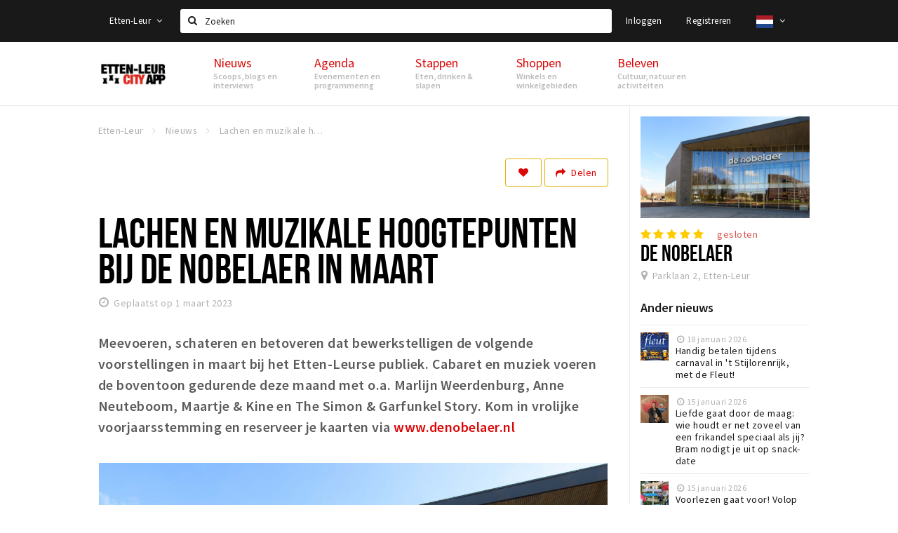

--- FILE ---
content_type: text/html;charset=UTF-8
request_url: https://ettenleur.stappen-shoppen.nl/nieuws/lachen-en-muzikale-hoogtepunten-bij-de-nobelaer-in-maart-63ff434a5ff2706f890def8a
body_size: 16180
content:
<!DOCTYPE html>
<html class="no-js">
<head>

  <meta charset="utf-8" />
  <meta name="viewport" content="width=device-width,initial-scale=1,maximum-scale=1,user-scalable=no" />
  <!--[if lt IE 8 ]><meta http-equiv="X-UA-Compatible" content="IE=edge,chrome=1" /><![endif]-->

  <meta name="designer" content="BEER N TEA" />

  <!--
  Proudly created by BEER N TEA B.V.
  -->

  <title>Lachen en muzikale hoogtepunten bij De Nobelaer in maart - Etten-Leur</title>

  <meta name="description" content="Meevoeren, schateren en betoveren dat bewerkstelligen de volgende voorstellingen in maart bij het Etten-Leurse publiek. Cabaret en muziek voeren de bo..." />

  <meta name="twitter:card" content="summary" />
  <meta name="twitter:site" content="@stappen" />
  <meta name="twitter:creator" content="@stappen" />
  <meta name="twitter:title" content="Lachen en muzikale hoogtepunten bij De Nobelaer in maart" />
  <meta name="twitter:description" content="Meevoeren, schateren en betoveren dat bewerkstelligen de volgende voorstellingen in maart bij het Etten-Leurse publiek. Cabaret en muziek voeren de boventoon gedurende deze maand met o.a. Marlijn Weerdenburg, Anne Neuteboom, Maartje &amp; Kine en The Simon &amp; Garfunkel Story. Kom in vrolijke voorjaarsstemming en reserveer je kaarten via www.denobelaer.nl" />  <meta name="twitter:image" content="https://www.etten-leurcityapp.nl/uploads/image/624856d0dc97857cd75d0eeb-large.jpg" />
  <meta property="fb:app_id" content="1257737297586040" />

  <meta property="og:type" content="website" />
  <meta property="og:site_name" content="Etten-Leur" />
  <meta property="og:url" content="https://www.etten-leurcityapp.nl/nieuws/lachen-en-muzikale-hoogtepunten-bij-de-nobelaer-in-maart-63ff434a5ff2706f890def8a" />
  <meta property="og:title" content="Lachen en muzikale hoogtepunten bij De Nobelaer in maart" />
  <meta property="og:description" content="Meevoeren, schateren en betoveren dat bewerkstelligen de volgende voorstellingen in maart bij het Etten-Leurse publiek. Cabaret en muziek voeren de boventoon gedurende deze maand met o.a. Marlijn Weerdenburg, Anne Neuteboom, Maartje &amp; Kine en The Simon &amp; Garfunkel Story. Kom in vrolijke voorjaarsstemming en reserveer je kaarten via www.denobelaer.nl" />  <meta property="og:image" content="https://www.etten-leurcityapp.nl/uploads/image/624856d0dc97857cd75d0eeb-large.jpg" />
  <link rel="alternate" href="https://www.etten-leurcityapp.nl/nieuws/lachen-en-muzikale-hoogtepunten-bij-de-nobelaer-in-maart-63ff434a5ff2706f890def8a" hreflang="nl" />
  <link rel="alternate" href="https://www.etten-leurcityapp.nl/nieuws/lachen-en-muzikale-hoogtepunten-bij-de-nobelaer-in-maart-63ff434a5ff2706f890def8a" hreflang="x-default" />
  <link rel="alternate" href="https://en.etten-leurcityapp.nl/nieuws/lachen-en-muzikale-hoogtepunten-bij-de-nobelaer-in-maart-63ff434a5ff2706f890def8a" hreflang="en" />
  <link rel="canonical" href="https://www.etten-leurcityapp.nl/nieuws/lachen-en-muzikale-hoogtepunten-bij-de-nobelaer-in-maart-63ff434a5ff2706f890def8a" />

  <link rel="shortcut icon" href="/uploads/image/568e44bbc6a8ad6a298b4567-favicon96.png" />

  <link rel="icon" type="image/png" href="/uploads/image/568e44bbc6a8ad6a298b4567-favicon16.png" sizes="16x16" />
  <link rel="icon" type="image/png" href="/uploads/image/568e44bbc6a8ad6a298b4567-favicon32.png" sizes="32x32" />
  <link rel="icon" type="image/png" href="/uploads/image/568e44bbc6a8ad6a298b4567-favicon96.png" sizes="96x96" />

  <meta name="apple-itunes-app" content="app-id=1095299446">
  <link rel="stylesheet" type="text/css" href="/uploads/assets/1737646825/app-default.css" media="all" />
  <link rel="stylesheet" type="text/css" href="/app.css?v=1737646825" media="all" />

  <script type="text/javascript">
    var config = {"name":"Etten-Leur","cdn":{"base_url":""},"environment":"production","site_url":"https:\/\/www.etten-leurcityapp.nl","base_url":"https:\/\/www.etten-leurcityapp.nl","twitter":{"handle":"stappen"},"preferences":{"currency":"EUR","time_format":24,"date_format":"%d-%m-%Y","currency_format":"%symbol%%value%","number_format":".,","week_start":"sunday"},"version":1737646825,"google_analytics":{"tracking_id":"UA-61084945-13"},"moment_locale":"nl","city":"Etten-Leur","socials":{"facebook":"https:\/\/www.facebook.com\/Etten-Leur-City-App-965776663470546\/?fref=ts","twitter":"","google":"","instagram":"https:\/\/www.instagram.com\/ettenleurcityapp\/","pinterest":"","youtube":""},"mailchimp":{"form_action":"","hidden_input":""},"sendinblue_embed":"","reviews_mode":"","always_show_expanded_description":true,"student_account_text":"","sidebar":{"facebook":"https:\/\/www.facebook.com\/Etten-Leur-City-App-965776663470546\/?fref=ts","instagram":"<!-- LightWidget WIDGET --><script src=\"\/\/lightwidget.com\/widgets\/lightwidget.js\"><\/script><iframe src=\"\/\/lightwidget.com\/widgets\/ea9d55fe639f505db69aba12e916b421.html\" id=\"lightwidget_ea9d55fe63\" name=\"lightwidget_ea9d55fe63\"  scrolling=\"no\" allowtransparency=\"true\" class=\"lightwidget-widget\" style=\"width: 100%; border: 0; overflow: hidden;\"><\/iframe>","other":""},"js_tags":"","favicon":{"$id":"568e44bbc6a8ad6a298b4567"},"logo":{"$id":"571f17302a5ab04b66dd1df8"},"listed":true,"app_type":"website","is_webview":false,"has_partner":false,"has_css":true,"style":"default","enable_hero_map":true,"current_url":"\/nieuws\/lachen-en-muzikale-hoogtepunten-bij-de-nobelaer-in-maart-63ff434a5ff2706f890def8a","related_app":"m.etten-leurcityapp.nl","student_account_enabled":false,"photos_enabled":false,"loyalty_shop_url":"","loyalty_shop_title":"","loyalty_routes_url":"","itunes_app_id":"1095299446","facebook_id":"1257737297586040","twitter_handle":"stappen"};
    var lang   = {"app":{"locales":{"nl_NL":{"prefix":"","name":"Nederlands","name_english":"Dutch","system_locale":"nl_NL.UTF-8","currency":"EUR","moment":"nl","flag":"nl","formats":{"currency":"%symbol%%value%","number":".,","date":"%d-%m-%Y","time":"%H:%S","start_week":1},"locale":"nl_NL","language_code":"nl","country_code":"NL"},"de_DE":{"prefix":"","name":"Deutsch","name_english":"German","system_locale":"de_DE.UTF-8","currency":"EUR","moment":"de","flag":"de","formats":{"currency":"%symbol%%value%","number":".,","date":"%d-%m-%Y","time":"%H:%S","start_week":1},"locale":"de_DE","language_code":"de","country_code":"DE"},"en_US":{"prefix":"","name":"English","name_english":"English","system_locale":"en_US.UTF-8","currency":"EUR","moment":"en","flag":"gb","formats":{"currency":"%symbol%%value%","number":",.","date":"%d-%m-%Y","time":"%H:%M","start_week":1},"locale":"en_US","language_code":"en","country_code":"US"},"fr_FR":{"prefix":"","name":"Fran\u00e7ais","name_english":"French","system_locale":"fr_FR.UTF-8","currency":"EUR","moment":"fr","flag":"fr","formats":{"currency":"%value% %symbol%","number":".,","date":"%d\/%m\/%Y","time":"%H:%M","start_week":1},"locale":"fr_FR","language_code":"fr","country_code":"FR"}},"locale":{"prefix":"","name":"Nederlands","name_english":"Dutch","system_locale":"nl_NL.UTF-8","currency":"EUR","moment":"nl","flag":"nl","formats":{"currency":"%symbol%%value%","number":".,","date":"%d-%m-%Y","time":"%H:%S","start_week":1},"locale":"nl_NL","language_code":"nl","country_code":"NL"},"name":"Etten-Leur","title":"%s - %s","time_ago":"%s geleden","year":"jaar","year_plural":"jaar","month":"maand","month_plural":"maanden","day":"dag","day_plural":"dagen","hour":"uur","hour_plural":"uur","minute":"minuut","minute_plural":"minuten","second":"seconde","second_plural":"seconden","share":"Delen","search":{"location":"Locaties","event":"Agenda","excursion":"Uitjes","article":"Nieuws","brands_found":"Merken:","cuisine_found":"Keuken:","menu_found":"Menukaart:","hotel_packages_found":"Arrangementen:","pricelist_found":"Producten:"},"footer":{"newsletter":{"title":"Nieuwsbrief","text":"Wil je op de hoogte gehouden worden van nieuws, evenementen en locaties in de regio %s?","placeholder":"Uw e-mailadres","subscribe":"Aanmelden"},"privacy":"Privacy","terms":"Algemene voorwaarden","disclaimer":"Disclaimer","accessibility":"Toegankelijkheid","beerntea":"Realisatie door Beer n tea"},"weekdays_short":["ma","di","wo","do","vr","za","zo"]},"route":[],"filters":{"sort_title":"Sort by","show_more":"Meer...","show_less":"Minder...","type":{"bar":"Cafe","church":"Kerk","cinema":"Bioscoop","cultural_center":"Cultureel centrum","hotel":"Hotel","landmark":"Bezienswaardigheid","museum":"Museum","parc":"Park","parking":"Parking","restaurant":"Restaurant","beach":"Strand","beach_pavilion":"Strandpaviljoen","municipality":"Gemeente","shop":"Winkel","shopping_area":"Winkelgebied","sportscenter":"Sportcentrum","theater":"Theater","tourist_info":"Informatiepunt","town_square":"Plein","archived_event":"Event (Archived)"},"geolocation_failed":"Kon uw locatie helaas niet bepalen, probeer een andere sortering.","button_view_results_single":"Bekijk %s resultaat","button_view_results_plural":"Bekijk %s resultaten","button_no_results":"Geen resultaten"},"search":{"no_results":"Deze zoekopdracht heeft helaas geen resultaten, pas de filters aan de zijkant aan.","load_more":"Laad meer..."},"entity":{"close":"sluiten","is_open":"open","is_closed":"gesloten","nav":{"info":"Informatie","reviews":"Reviews","deals":"Deals","agenda":"Agenda","photos":"Foto's","menu":"Menu","news":"Nieuws","hotel_packages":"Arrangementen","pricelist":"Prijslijst","excursions":"Uitjes","contact":"Contact","shops":"Winkels & Horeca","municipalities":"Gemeentes","beaches":"Stranden","job_offers":"Vacatures"},"view_opening_hours":"Bekijk de openingstijden","description_expand":"Lees verder","helptopay_description":"Vul hier het formulier in wat je hebt aangemaakt op <a href=\"https:\/\/www.helptopay.nl\" target=\"_blank\">www.helptopay.nl<\/a>.<br>Er verschijnt automatisch een knop met 'Direct bestellen' boven je profielpagina.","footer":{"instant_order":"Direct bestellen","instant_reservations":"Direct reserveren","excursion_reservations":"Direct aanvragen","get_tickets":"Bestel tickets","cta":"of bel <b>%s<\/b>"},"rating":{"full_description_plural":"%rating% sterren op basis van %count% reviews","full_description_single":"%rating% ster op basis van %count% review","full_description_single_star":"%rating% ster op basis van %count% reviews","full_description_single_review":"%rating% sterren op basis van %count% review","short_description_plural":"%rating% sterren","short_description_single":"%rating% ster","no_reviews":"Nog niet beoordeeld"},"reviews":{"title":"Reviews"},"other_articles":{"de 5 van...":"Ander nieuws","interview":"Andere interviews","foodblog":"Andere foodblogs","scoop":"Ander nieuws","fotoblog":"Andere fotoblogs","specials":"Andere specials"},"more_articles":{"de 5 van...":"Meer nieuws","interview":"Meer interviews","foodblog":"Meer foodblogs","scoop":"Meer scoops","fotoblog":"Meer fotoblogs"},"offers_amount_single":"%s deal","offers_amount_plural":"%s deals","nearby_entities":"In de buurt","edit":{"social_share_help_text":"Als gebruikers uw pagina delen op hun social media wordt standaard de naam van het bedrijf als titel gebruikt + de eerste alinea van de omschrijving als tekst. Deze velden geven u de mogelijkheid om deze, indien gewenst, aan te passen."},"parking_status":{"full":"Vol","closed":"Gesloten","vacant_spaces":"%s plaatsen vrij","summary":"%vacant_spaces% van %total_spaces% plaatsen vrij"},"add_event_notice":"Vul het formulier in om uw evenement toe te voegen. Wanneer het evenement voldoet aan de gestelde voorwaarden wordt het evenement (eventueel herschreven) toegevoegd."},"user":{"login":{"title":"Inloggen","email":"E-mail adres","password":"Wachtwoord","submit":"Login","remember":"Onthoud mij"},"forgot_password":{"title":"Wachtwoord vergeten?","email":"E-mail adres","email_placeholder":"Je e-mail adres...","submit":"Herstel"},"register":{"title":"Registreren","button":"Registreren","email":"E-mail adres","password":"Wachtwoord","confirm_password":"Wachtwoord bevestigen","first_name":"Voornaam","last_name":"Achternaam","submit":"Registreer","first_name_contact":"Voornaam contactpersoon","last_name_contact":"Achternaam contactpersoon","email_contact":"E-mailadres contactpersoon","password_event_organiser":"Nieuw wachtwoord evenementenorganisator","confirm_password_event_organiser":"Nieuw wachtwoord evenementenorganisator bevestigen"},"account":{"title":"Mijn account","nav_title":"Mijn account","email":"E-mail adres","password":"Wachtwoord","confirm_password":"Wachtwoord bevestigen","first_name":"Voornaam","last_name":"Achternaam","submit":"Update","delete":{"title":"Account verwijderen","description":"Door je account te verwijderen, wordt je account en al zijn bijbehorende gegevens gewist of geanonimiseerd.","button":"Ik wil mijn account verwijderen","confirm":"Weet je het zeker?"}},"student":{"title":"Mijn studenten-pagina","nav_title":"Mijn studentenpagina","vouchers_nav_title":"Mijn vouchers","fortune_leaders":"Met de meeste punten","total_score":"Jouw totaal behaalde punten: <strong>%s<\/strong>","total_credits":"<strong>%s<\/strong> Punten te besteden","show_more":"Toon meer"},"notifications":{"title":"Notificaties","nav_title":"Notificaties","date":"Datum","entity":"Item","no_notifications":"Er zijn (nog) geen notificaties."},"locations":{"title":"Mijn locaties","nav_title":"Mijn locaties"},"errors":{"empty_email_or_password":"Vul aub een e-mailadres en wachtwoord in.","no_user_found":"Er is geen gebruiker gevonden met deze combinatie, probeer het opnieuw."}},"strings":{"{# sorteren op #}laatst bijgewerkt":"{# sort by #}Laats ge-update ","{# sorteren op #}afstand":"{# sort by#}Afstand","{# sorteren op #}volledigheid profiel":"{# sort by #}Volledigheid profiel","{# sorteren op #}beoordeling":"{# sort by #}Beoordeling","{# sorteren op #}recent toegevoegd":"{# sort by #}Recent aangepast","{# sorteren op #}alfabetisch":"{# sort by #}Alfabetische volgorde","{# sorteren op #}datum":"{# sort by #}Datum","Mijn vouchers":"My vouchers","Studentenroutes":"Student routes","Mijn vacatures":"My vacancies","Mijn evenementen":"My events","Bestelde foto's":"Purchased photo's","Beheer":"Admin","{# rad #}DRAAI &amp; WIN!":"{# rad #}DRAAI &amp; WIN!","{# rad #}Draai iedere dag \u00e9\u00e9n keer en scoor punten die je in de <a href=\"{{ url|e }}\">{{ loyalty_shop_title|e }}<\/a> kunt inwisselen voor leuke kortingen en prijzen.":"{# rad #}Draai iedere dag \u00e9\u00e9n keer en scoor punten die je in de <a href=\"{{ url|e }}\">{{ loyalty_shop_title|e }}<\/a> kunt inwisselen voor leuke kortingen en prijzen.","{# rad #}Bekijk hier alle <a href=\"{{ url|e }}\">routes<\/a> en ontdek hoe je nog meer punten kunt verdienen!":"{# rad #}Bekijk hier alle <a href=\"{{ url|e }}\">routes<\/a> en ontdek hoe je nog meer punten kunt verdienen!","{# rad #}Voor deze winactie gelden de <a href=\"{{ url|e }}\">actievoorwaarden<\/a>.":"{# rad #}Voor deze winactie gelden de <a href=\"{{ url|e }}\">actievoorwaarden<\/a>.","{# rad #}Je studentenaccount is nog niet geactiveerd. Klik hier om je account te activeren.":"{# rad #}Je studentenaccount is nog niet geactiveerd. Klik hier om je account te activeren.","{# rad #}Het rad is helaas niet beschikbaar in jouw browser.":"{# rad #}Het rad is helaas niet beschikbaar in jouw browser.","{# rad #}Je hebt al {{ current_credits|e }} punten verdiend!":"{# rad #}Het rad is helaas niet beschikbaar in jouw browser.","{# rad #}Je hebt nog geen punten verdiend.":"{# rad #}Je hebt nog geen punten verdiend.","<b>Stappen &amp; Shoppen<\/b><br \/>Veilingkade 15<br \/>4815 HC Breda":"<b>Stappen &amp; Shoppen<\/b><br \/>Franse Akker 20<br \/>4824 AK Breda"},"credits":{"fortune":{"play":"Draai nu!","todays_score":"<strong>Je score voor vandaag is %s.<\/strong><br \/>Probeer je het morgen nog een keer?","play_win":"<strong>%s punten gewonnen!<\/strong><br \/> Morgen kun je nog meer winnen!","play_lost":"Wat jammer! Geen prijs vandaag.<br \/> Probeer je het morgen nog een keer!","please_login":"Login to spin the wheel!"},"voucher_conditions":"Cash in your voucher  \"%s\"","voucher":{"handin_confirm":"Are you sure?","exchange":"%s Cash in","purchase":"Buy voucher for %s points","invalid":"Voucher not found or invalid","handin":"Cash in","redeemed":"You cashed in your voucher!"},"not_enough":"Oh no! You don't have enough points to buy this product. ","out_of_stock":"To bad! This product is nog available anymore.","purchase_failed":"Purchase failed.","purchase_success":"Thanks for you purchase! De <a href=\"\/account\/vouchers\">voucher<\/a> is added to <a href=\"\/account\/student\">studentenaccount<\/a>"},"errors":{"not_found":{"title":"Not found","message":"We couldn't find this page."},"access_denied":{"title":"Access denied","message":"You don't have acces to this page."},"unknown":{"message":"Unknown error "}},"email":{"footer":"This e-mail is send by %s.","user_activation":{"subject":"Your %s account","message":"<p>Welcome to %1$s.<\/p> <p>Click on the following button to login %1$s and set your password. This link is valid for 7 days. <\/p>","button":"Login"}}};
    var user   = {"id":"","last_login":null,"is_logged_in":false,"email":null,"role":"guest","roles":["guest"],"first_name":null,"last_name":null,"full_name":" ","telephone":null,"avatar":null,"avatar_url":null};
  </script>
</head>
<body class="path--nieuws path--nieuws-lachen-en-muzikale-hoogtepunten-bij-de-nobelaer-in-maart-63ff434a5ff2706f890def8a type--article layout--nieuws">

  <script>
  (function(i,s,o,g,r,a,m){i['GoogleAnalyticsObject']=r;i[r]=i[r]||function(){
  (i[r].q=i[r].q||[]).push(arguments)},i[r].l=1*new Date();a=s.createElement(o),
  m=s.getElementsByTagName(o)[0];a.async=1;a.src=g;m.parentNode.insertBefore(a,m)
  })(window,document,'script','//www.google-analytics.com/analytics.js','ga');
  ga('create', 'UA-61084945-13', 'auto');
  ga('send', 'pageview');
  </script>

  <div id="fb-root"></div>
  <script>(function(d, s, id) {
    var js, fjs = d.getElementsByTagName(s)[0];
    if (d.getElementById(id)) return;
    js = d.createElement(s); js.id = id;
    js.src = "//connect.facebook.net/nl_NL/sdk.js#xfbml=1&version=v2.10&appId=1257737297586040";
    fjs.parentNode.insertBefore(js, fjs);
  }(document, 'script', 'facebook-jssdk'));</script>


<main class="wrapper">

  <a class="anchor" id="top"></a>
    <nav class="nav-mobile">
  <ul>
            <li>
      <a href="/nieuws">Nieuws</a>
              <button class="expo " data-mobile-nav-toggle="m"></button>
                    <div class="submenu">
          <ul class="nav nav--list">
                          <li><a href="/nieuws/scoops">Scoops</a>
              </li>
                          <li><a href="/nieuws/foodblogs">Foodblogs</a>
              </li>
                          <li><a href="/nieuws/de-5-van">Leuke lijstjes</a>
              </li>
                          <li><a href="/nieuws/interviews">Interviews</a>
              </li>
                          <li><a href="/nieuws/specials">Specials</a>
              </li>
                      </ul>
        </div>
          </li>
                <li>
      <a href="/agenda">Agenda</a>
              <button class="expo " data-mobile-nav-toggle="m"></button>
                    <div class="submenu">
          <ul class="nav nav--list">
                          <li><a href="/agenda">Evenementen</a>
              </li>
                          <li><a href="/agenda/film">Bioscoopagenda</a>
              </li>
                      </ul>
        </div>
          </li>
                <li>
      <a href="/stappen">Stappen</a>
              <button class="expo " data-mobile-nav-toggle="m"></button>
                    <div class="submenu">
          <ul class="nav nav--list">
                          <li><a href="/stappen/eten">Eten</a>
              </li>
                          <li><a href="/stappen/drinken">Drinken</a>
              </li>
                          <li><a href="/stappen/slapen">Slapen</a>
              </li>
                          <li><a href="/stappen/recreatief">Recreatief</a>
              </li>
                          <li><a href="/stappen/deals">Deals</a>
              </li>
                          <li><a href="/stappen/parkeren">Parkeren</a>
              </li>
                          <li><a href="shoppen/algemeneparkeerinformatie">Algemene parkeerinformatie</a>
              </li>
                          <li><a href="/stappen/vacatures">Vacatures</a>
              </li>
                      </ul>
        </div>
          </li>
                <li>
      <a href="/shoppen">Shoppen</a>
              <button class="expo " data-mobile-nav-toggle="m"></button>
                    <div class="submenu">
          <ul class="nav nav--list">
                          <li><a href="/shoppen">Winkels</a>
              </li>
                          <li><a href="/shoppen/winkelgebieden">Winkelgebieden</a>
              </li>
                          <li><a href="/shoppen/deals">Deals</a>
              </li>
                          <li><a href="/shoppen/koopzondagen-en-avonden">Koopzondagen &amp; koopavonden</a>
              </li>
                          <li><a href="/shoppen/parkeren">Parkeren</a>
              </li>
                          <li><a href="/shoppen/algemeneparkeerinformatie">Algemene parkeerinformatie</a>
              </li>
                          <li><a href="/shoppen/vacatures">Vacatures</a>
              </li>
                      </ul>
        </div>
          </li>
                <li>
      <a href="/beleven">Beleven</a>
              <button class="expo " data-mobile-nav-toggle="m"></button>
                    <div class="submenu">
          <ul class="nav nav--list">
                          <li><a href="/beleven/bezienswaardigheden">Bezienswaardigheden</a>
              </li>
                          <li><a href="/beleven/musea-theaters-podia">Musea, theaters &amp; podia</a>
              </li>
                          <li><a href="/beleven/uitjes-activiteiten">Uitjes &amp; activiteiten</a>
              </li>
                          <li><a href="/beleven/toeristische-routes">Toeristische routes</a>
              </li>
                          <li><a href="/beleven/natuurgebieden">Natuurgebieden</a>
              </li>
                          <li><a href="/beleven/baroniepoorten">Baroniepoorten</a>
              </li>
                          <li><a href="/beleven/sport">Sport</a>
              </li>
                      </ul>
        </div>
          </li>
          </ul>
</nav>  <div class="header__nav-top" data-view="Search">
  <nav class="nav-top ">
    <div class="container container--nav-top">
              <div class="nav-top__left">
                      <div class="btn-group">
              <button class="btn btn-link dropdown-toggle" data-toggle="dropdown" aria-haspopup="true" aria-expanded="false">Etten-Leur
                <span class="fa fa-angle-down"></span></button>
              <ul class="dropdown-menu">
                                  <li><a href="//www.cityappalmelo.nl">Almelo</a></li>
                                  <li><a href="//www.hellozuidas.com">Amsterdam</a></li>
                                  <li><a href="//www.visitbaarle.com">Baarle-Hertog-Nassau</a></li>
                                  <li><a href="//www.stappen-shoppen.nl">Breda</a></li>
                                  <li><a href="//www.bredastudentapp.com">Breda Student App</a></li>
                                  <li><a href="//denbosch.stappen-shoppen.nl">Den Bosch</a></li>
                                  <li><a href="//m.dordrechtcityapp.nl">Dordrecht</a></li>
                                  <li><a href="//www.hetsmalstestukjenederland.nl">Echt Susteren</a></li>
                                  <li><a href="//maastricht.stappen-shoppen.nl">Maastricht</a></li>
                                  <li><a href="//www.cityappoosterhout.nl">Oosterhout</a></li>
                                  <li><a href="//tilburg.stappen-shoppen.nl">Tilburg</a></li>
                              </ul>
            </div>
                  </div>
            <form class="form-group search" action="/search" method="GET">
        <input type="text" class="form-control" name="q" value="" placeholder="Zoeken" data-input-control="typeahead" autocomplete="off"/>
        <span class="fa fa-search"></span>
        <button type="submit" class="sr-only">Zoeken</button>
      </form>
      <div class="nav-top__right">
                                                    <a href="/account/login" class="btn btn-link">Inloggen</a>
                                                <a href="/account/register" class="btn btn-link">Registreren</a>
                                              <div class="btn-group">
          <button data-toggle="dropdown" class="btn btn-link dropdown-toggle" aria-haspopup="true" aria-expanded="false">
            <img src="/uploads/assets/1737646825/static/flags/4x3/nl.svg" height="18" />
            <span class="fa fa-angle-down"></span>
          </button>
          <ul class="dropdown-menu dropdown-menu-right">
                        <li class="active"><a href="https://www.etten-leurcityapp.nl/nieuws/lachen-en-muzikale-hoogtepunten-bij-de-nobelaer-in-maart-63ff434a5ff2706f890def8a">Nederlands</a></li>
                        <li class=""><a href="https://en.etten-leurcityapp.nl/nieuws/lachen-en-muzikale-hoogtepunten-bij-de-nobelaer-in-maart-63ff434a5ff2706f890def8a">English</a></li>
                      </ul>
        </div>
              </div>
      <div class="nav-top__search-results tt-empty"></div>
    </div>
  </nav>
</div>
    <div class="wrapper__inner">
    <div class="nav-mask" data-toggle="navigation"></div>
  <header class="header header--primary">
  <div class="header__container">

    <div class="header__nav-top" data-view="Search">
  <nav class="nav-top ">
    <div class="container container--nav-top">
              <div class="nav-top__left">
                      <div class="btn-group">
              <button class="btn btn-link dropdown-toggle" data-toggle="dropdown" aria-haspopup="true" aria-expanded="false">Etten-Leur
                <span class="fa fa-angle-down"></span></button>
              <ul class="dropdown-menu">
                                  <li><a href="//www.cityappalmelo.nl">Almelo</a></li>
                                  <li><a href="//www.hellozuidas.com">Amsterdam</a></li>
                                  <li><a href="//www.visitbaarle.com">Baarle-Hertog-Nassau</a></li>
                                  <li><a href="//www.stappen-shoppen.nl">Breda</a></li>
                                  <li><a href="//www.bredastudentapp.com">Breda Student App</a></li>
                                  <li><a href="//denbosch.stappen-shoppen.nl">Den Bosch</a></li>
                                  <li><a href="//m.dordrechtcityapp.nl">Dordrecht</a></li>
                                  <li><a href="//www.hetsmalstestukjenederland.nl">Echt Susteren</a></li>
                                  <li><a href="//maastricht.stappen-shoppen.nl">Maastricht</a></li>
                                  <li><a href="//www.cityappoosterhout.nl">Oosterhout</a></li>
                                  <li><a href="//tilburg.stappen-shoppen.nl">Tilburg</a></li>
                              </ul>
            </div>
                  </div>
            <form class="form-group search" action="/search" method="GET">
        <input type="text" class="form-control" name="q" value="" placeholder="Zoeken" data-input-control="typeahead" autocomplete="off"/>
        <span class="fa fa-search"></span>
        <button type="submit" class="sr-only">Zoeken</button>
      </form>
      <div class="nav-top__right">
                                                    <a href="/account/login" class="btn btn-link">Inloggen</a>
                                                <a href="/account/register" class="btn btn-link">Registreren</a>
                                              <div class="btn-group">
          <button data-toggle="dropdown" class="btn btn-link dropdown-toggle" aria-haspopup="true" aria-expanded="false">
            <img src="/uploads/assets/1737646825/static/flags/4x3/nl.svg" height="18" />
            <span class="fa fa-angle-down"></span>
          </button>
          <ul class="dropdown-menu dropdown-menu-right">
                        <li class="active"><a href="https://www.etten-leurcityapp.nl/nieuws/lachen-en-muzikale-hoogtepunten-bij-de-nobelaer-in-maart-63ff434a5ff2706f890def8a">Nederlands</a></li>
                        <li class=""><a href="https://en.etten-leurcityapp.nl/nieuws/lachen-en-muzikale-hoogtepunten-bij-de-nobelaer-in-maart-63ff434a5ff2706f890def8a">English</a></li>
                      </ul>
        </div>
              </div>
      <div class="nav-top__search-results tt-empty"></div>
    </div>
  </nav>
</div>

    <nav class="nav-primary">
      <div class="container">
        <button class="toggle" data-toggle="navigation">
        <span class="bars">
          <span class="bar"></span>
          <span class="bar"></span>
          <span class="bar"></span>
        </span>
        </button>
        <a href="/" class="logo" rel="home" style="background-image: url('/uploads/image/571f17302a5ab04b66dd1df8-logo.png');"><span>Etten-Leur</span></a>
        <ul class="primary">
                                            <li>
              <a href="/nieuws">
                <strong class="item-title">Nieuws</strong>
                <span class="item-subtitle">Scoops, blogs en interviews</span>
                <span class="three-dots"><i></i><i></i><i></i></span>
              </a>
                              <div class="submenu">
                  <ul class="nav nav--list">
                                          <li><a href="/nieuws/scoops">Scoops</a>
                      </li>
                                          <li><a href="/nieuws/foodblogs">Foodblogs</a>
                      </li>
                                          <li><a href="/nieuws/de-5-van">Leuke lijstjes</a>
                      </li>
                                          <li><a href="/nieuws/interviews">Interviews</a>
                      </li>
                                          <li><a href="/nieuws/specials">Specials</a>
                      </li>
                                      </ul>
                </div>
                          </li>
                                  <li>
              <a href="/agenda">
                <strong class="item-title">Agenda</strong>
                <span class="item-subtitle">Evenementen en programmering</span>
                <span class="three-dots"><i></i><i></i><i></i></span>
              </a>
                              <div class="submenu">
                  <ul class="nav nav--list">
                                          <li><a href="/agenda">Evenementen</a>
                      </li>
                                          <li><a href="/agenda/film">Bioscoopagenda</a>
                      </li>
                                      </ul>
                </div>
                          </li>
                                  <li>
              <a href="/stappen">
                <strong class="item-title">Stappen</strong>
                <span class="item-subtitle">Eten, drinken &amp; slapen</span>
                <span class="three-dots"><i></i><i></i><i></i></span>
              </a>
                              <div class="submenu">
                  <ul class="nav nav--list">
                                          <li><a href="/stappen/eten">Eten</a>
                      </li>
                                          <li><a href="/stappen/drinken">Drinken</a>
                      </li>
                                          <li><a href="/stappen/slapen">Slapen</a>
                      </li>
                                          <li><a href="/stappen/recreatief">Recreatief</a>
                      </li>
                                          <li><a href="/stappen/deals">Deals</a>
                      </li>
                                          <li><a href="/stappen/parkeren">Parkeren</a>
                      </li>
                                          <li><a href="shoppen/algemeneparkeerinformatie">Algemene parkeerinformatie</a>
                      </li>
                                          <li><a href="/stappen/vacatures">Vacatures</a>
                      </li>
                                      </ul>
                </div>
                          </li>
                                  <li>
              <a href="/shoppen">
                <strong class="item-title">Shoppen</strong>
                <span class="item-subtitle">Winkels en winkelgebieden</span>
                <span class="three-dots"><i></i><i></i><i></i></span>
              </a>
                              <div class="submenu">
                  <ul class="nav nav--list">
                                          <li><a href="/shoppen">Winkels</a>
                      </li>
                                          <li><a href="/shoppen/winkelgebieden">Winkelgebieden</a>
                      </li>
                                          <li><a href="/shoppen/deals">Deals</a>
                      </li>
                                          <li><a href="/shoppen/koopzondagen-en-avonden">Koopzondagen &amp; koopavonden</a>
                      </li>
                                          <li><a href="/shoppen/parkeren">Parkeren</a>
                      </li>
                                          <li><a href="/shoppen/algemeneparkeerinformatie">Algemene parkeerinformatie</a>
                      </li>
                                          <li><a href="/shoppen/vacatures">Vacatures</a>
                      </li>
                                      </ul>
                </div>
                          </li>
                                  <li>
              <a href="/beleven">
                <strong class="item-title">Beleven</strong>
                <span class="item-subtitle">Cultuur, natuur en activiteiten</span>
                <span class="three-dots"><i></i><i></i><i></i></span>
              </a>
                              <div class="submenu">
                  <ul class="nav nav--list">
                                          <li><a href="/beleven/bezienswaardigheden">Bezienswaardigheden</a>
                      </li>
                                          <li><a href="/beleven/musea-theaters-podia">Musea, theaters &amp; podia</a>
                      </li>
                                          <li><a href="/beleven/uitjes-activiteiten">Uitjes &amp; activiteiten</a>
                      </li>
                                          <li><a href="/beleven/toeristische-routes">Toeristische routes</a>
                      </li>
                                          <li><a href="/beleven/natuurgebieden">Natuurgebieden</a>
                      </li>
                                          <li><a href="/beleven/baroniepoorten">Baroniepoorten</a>
                      </li>
                                          <li><a href="/beleven/sport">Sport</a>
                      </li>
                                      </ul>
                </div>
                          </li>
                  </ul>
                <div class="search-toggle">
          <a class="#0" data-toggle-search="top-nav"><span class="fa fa-search" ></span></a>
        </div>
              </div>
    </nav>
  </div>
</header>
  
  <section class="page">
  <div class="news">
  <article class="entity entity--article" vocab="http://schema.org/" typeof="Article">
    <div class="container container--no-padding">
      <section class="main main--left">
        <div class="entity__tools">
          <ul vocab="http://schema.org/" typeof="BreadcrumbList" class="breadcrumbs">
    <li property="itemListElement" typeof="ListItem" itemtype="http://schema.org/ListItem">
    <a property="item" typeof="WebPage" href="/" title="Etten-Leur">
      <span property="name">Etten-Leur</span>
    </a>
    <meta property="position" content="1" />
  </li>
    <li property="itemListElement" typeof="ListItem" itemtype="http://schema.org/ListItem">
    <a property="item" typeof="WebPage" href="/nieuws" title="Nieuws">
      <span property="name">Nieuws</span>
    </a>
    <meta property="position" content="2" />
  </li>
    <li property="itemListElement" typeof="ListItem" itemtype="http://schema.org/ListItem">
    <a property="item" typeof="WebPage" href="/nieuws/lachen-en-muzikale-hoogtepunten-bij-de-nobelaer-in-maart-63ff434a5ff2706f890def8a" title="Lachen en muzikale hoogtepunten bij De Nobelaer in maart">
      <span property="name">Lachen en muzikale hoogtepunten bij De Nobelaer in maart</span>
    </a>
    <meta property="position" content="3" />
  </li>
  </ul>
          <div class="entity__tools">
                        <div class="pull-right">
              <button type="button" class="btn btn-secondary btn-icon btn-icon--count " title="Volg dit artikel" data-placement="bottom" data-action="toggle-entity-follow" data-entity-id="63ff434a5ff2706f890def8a" data-logged-in="false"><span class="fa fa-heart"></span></button>
              <div class="btn-group share-tools">
  <button class="btn btn-secondary dropdown-toggle btn-text-sm" data-toggle="dropdown" data-placement="bottom"><span class="fa fa-share"></span> <span class="text">Delen</span></button>
  <ul class="dropdown-menu dropdown-menu-right">
    <li><a href="#" data-action="share-on-facebook"><span class="fa fa-facebook-square"></span> Facebook</a></li>
    <li><a href="#" data-action="share-on-twitter"><span class="fa fa-twitter-square"></span> Twitter</a></li>
    <li><a href="#" data-action="share-on-googleplus"><span class="fa fa-google-plus-square"></span> Google+</a></li>
  </ul>
</div>
                          </div>
          </div>
        </div>

        <section class="entity__section">
          <header class="entity__header">
            <h1 property="name">Lachen en muzikale hoogtepunten bij De Nobelaer in maart</h1>
            <meta property="datePublished" content="2023-03-01" />
            <time class="time" datetime="2023-03-01T12:57">Geplaatst op  1 maart 2023</time>
          </header>

          <div class="entity__body">
            <p class="intro"><strong>Meevoeren, schateren en betoveren dat bewerkstelligen de volgende voorstellingen in maart bij het Etten-Leurse publiek. Cabaret en muziek voeren de boventoon gedurende deze maand met o.a. Marlijn Weerdenburg, Anne Neuteboom, Maartje &amp; Kine en The Simon &amp; Garfunkel Story. Kom in vrolijke voorjaarsstemming en reserveer je kaarten via <a href="//www.denobelaer.nl">www.denobelaer.nl</a></strong></p><p class="intro"><strong><img src="/uploads/image/624856d0dc97857cd75d0eeb.jpg" class="fr-fil fr-dib"></strong><br></p><p><strong>Simon &amp; Garfunkel Story</strong><br>Wegens succes keren de Britse heren van The Simon &amp; Garfunkel Story terug naar Etten-Leur. Ze vertellen het fascinerende verhaal van twee jongens uit Queens, New York die &rsquo;s werelds meest succesvolle muzikale duo allertijden werden. Geniet van alle grote hits op dinsdag 7 maart.</p><p>The Simon &amp; Garfunkel Story Di 7 mrt | 20:15 uur | &euro; 27,50</p><p><img src="/uploads/image/63779e9596f2a6eba80a035b.jpg" class="fr-fil fr-dib" style="cursor: pointer; padding: 1px; max-width: 100%; height: auto; caret-color: rgb(106, 110, 113); color: rgb(106, 110, 113); font-size: 16px; letter-spacing: 0.42px;"><br></p><p><strong>Grappige dames</strong><br>De dames Anne Neuteboom en Maartje &amp; Kine maken iedereen aan het lachen. In Hoge Noot vragen Maartje &amp; Kine zich af waarom mensen muziek maken. Daarbij suizen deze twee multi-instrumentalisten van opera naar jodel-rap en van chansons naar elektro met stapels sketches en hopen humor. Wanneer de nood het hoogst is, is de muziek nabij! Ook Anne Neuteboom neemt je weer mee door allemaal emoties. Overtuigend, grappig, kritisch en ontroerend heeft ze het in Effe niet met je mening even niet zo op anderen. Volgens Anne wordt het extreem genuanceerd, althans dat is de bedoeling.</p><p>Maartje &amp; Kine &ndash; Hoge Noot Do 9 mrt | 20:15 uur | &euro; 18,50<br>Anne Neuteboom &ndash; Effe niet met je mening Do 16 mrt | 20:30 uur | &euro; 19</p><p><img src="/uploads/image/63779e97b74015b14d0fdb0d.jpg" class="fr-fil fr-dib"></p><p><strong>Marlijn Weerdenburg</strong><br>Marlijn Weerdenburg zingt samen met haar band de longen uit haar lijf. Leven en dood lagen in haar leven nog nooit zo dicht bij elkaar als afgelopen jaar. Samen met alle emoties resulteerde het bewogen jaar wat achter haar ligt in een prachtig album. Deze voorstelling over de essentie van het leven is rauw en met de billen bloot.</p><p>Marlijn Weerdenburg &ndash; Mijn buik vol van liefde Za 25 mrt | 20:15 uur | &euro; 21</p><p>Ga voor meer informatie en kaarten naar <a href="www.denobelaer.nl" target="_blank" title="">www.denobelaer.nl</a></p>
          </div>

          
        </section>

                <section class="entity__section entity__section--photos">
          <div class="collage">
                                                <div class="item item--6x6">
              <div class="item__inner">
                <div class="item__content">
                  <a href="/uploads/image/624856d0dc97857cd75d0eeb-large.jpg" rel="lightbox">
                    <figure class="lazy" data-original="/uploads/image/624856d0dc97857cd75d0eeb-large.jpg">
                      <img property="image" class="sr-only" src="/uploads/image/624856d0dc97857cd75d0eeb-large.jpg"/>
                    </figure>
                    <noscript><figure style="background-image: url('/uploads/image/624856d0dc97857cd75d0eeb-large.jpg');"></figure></noscript>
                  </a>
                </div>
              </div>
            </div>
                                  </div>
        </section>
        

        
        
      </section>

            <aside class="sidebar">
                <section class="section section--entities">
                    <article class="entities-list__item entities-list__item--vertical">
            <div class="row">
  <div class="col-md-5">
    <a href="/locaties/de-nobelaer-56abb7f8f6bf5072258b49bf" data-toggle="entity">
      <figure>

                        <div class="img lazy--list" data-original="/uploads/image/624856d0dc97857cd75d0eeb-list.jpg"></div>
        <noscript><div class="img" style="background-image:url('/uploads/image/624856d0dc97857cd75d0eeb-list.jpg')"></div></noscript>
              </figure>
    </a>
  </div>
  <div class="col-md-7">
    <header>
            <div property="aggregateRating" typeof="AggregateRating" class="rating" title="5 sterren">
  <meta property="ratingValue" content="5" />
  <meta property="ratingCount" content="3" />
  <span class="fa fa-star"></span>
  <span class="fa fa-star"></span>
  <span class="fa fa-star"></span>
  <span class="fa fa-star"></span>
  <span class="fa fa-star"></span>
</div>
            <ul>
                                                          <li class="is-closed">gesloten</li>
              </ul>
      

      <h2><a href="/locaties/de-nobelaer-56abb7f8f6bf5072258b49bf" data-toggle="entity">De Nobelaer</a></h2>
    </header>
    <footer>
      <address class="address" property="address">Parklaan 2, Etten-Leur</address>    </footer>
  </div>
</div>
          </article>
                  </section>
                <section class="section section--list section--scoops">
          <h3>Ander nieuws</h3>
          <ul>
                        <li class="item item--has-image">
              <a href="/nieuws/handig-betalen-met-carnaval-met-de-fleut-659ebfcdbf7a52e7f200ba4a">
                <div class="item__image">
                  <figure class="lazy" data-original="/uploads/image/696e452f1a704a95ef04ab51-list.jpg"></figure>
                  <noscript><figure style="background-image:url('/uploads/image/696e452f1a704a95ef04ab51-list.jpg');"></figure></noscript>
                </div>
                <div class="item__body">
                  <time class="time" datetime="2026-01-18T15:00">18 januari 2026</time>
                  <span class="title">Handig betalen tijdens carnaval in &#039;t Stijlorenrijk, met de Fleut!</span>
                </div>
              </a>
            </li>
                        <li class="item item--has-image">
              <a href="/nieuws/liefde-gaat-door-de-maag-wie-houdt-er-net-zoveel-van-een-frikandel-speciaal-als-jij-bram-nodigt-je-uit-op-snack-date-6968fdaf537fc1f83b0354d1">
                <div class="item__image">
                  <figure class="lazy" data-original="/uploads/image/6968fdc213e05c161d0d4c46-list.jpg"></figure>
                  <noscript><figure style="background-image:url('/uploads/image/6968fdc213e05c161d0d4c46-list.jpg');"></figure></noscript>
                </div>
                <div class="item__body">
                  <time class="time" datetime="2026-01-15T15:44">15 januari 2026</time>
                  <span class="title">Liefde gaat door de maag: wie houdt er net zoveel van een frikandel speciaal als jij? Bram nodigt je uit op snack-date</span>
                </div>
              </a>
            </li>
                        <li class="item item--has-image">
              <a href="/nieuws/voorlezen-gaat-voor-6968a51a575639377e0135c2">
                <div class="item__image">
                  <figure class="lazy" data-original="/uploads/image/6968a5df3d99a0c97a03cb86-list.jpg"></figure>
                  <noscript><figure style="background-image:url('/uploads/image/6968a5df3d99a0c97a03cb86-list.jpg');"></figure></noscript>
                </div>
                <div class="item__body">
                  <time class="time" datetime="2026-01-15T10:23">15 januari 2026</time>
                  <span class="title">Voorlezen gaat voor!  Volop voorleesplezier tijdens De Nationale Voorleesdagen 2026</span>
                </div>
              </a>
            </li>
                        <li class="item item--has-image">
              <a href="/nieuws/zcan-akyol-brengt-nieuw-theatercollege-de-klassenmigrant-6968a8320c6ebbd6060a0ad9">
                <div class="item__image">
                  <figure class="lazy" data-original="/uploads/image/6968a96bbdd21a927207b556-list.jpg"></figure>
                  <noscript><figure style="background-image:url('/uploads/image/6968a96bbdd21a927207b556-list.jpg');"></figure></noscript>
                </div>
                <div class="item__body">
                  <time class="time" datetime="2026-01-15T10:23">15 januari 2026</time>
                  <span class="title">Özcan Akyol brengt nieuw theatercollege ‘De Klassenmigrant’</span>
                </div>
              </a>
            </li>
                        <li class="item item--has-image">
              <a href="/nieuws/brabant-zet-een-volgende-stap-in-routerecreatie-696899af53888444ba036a85">
                <div class="item__image">
                  <figure class="lazy" data-original="/uploads/image/696898e0dd1a85a3be0feda0-list.jpg"></figure>
                  <noscript><figure style="background-image:url('/uploads/image/696898e0dd1a85a3be0feda0-list.jpg');"></figure></noscript>
                </div>
                <div class="item__body">
                  <time class="time" datetime="2026-01-15T08:34">15 januari 2026</time>
                  <span class="title">Brabant zet een volgende stap in routerecreatie</span>
                </div>
              </a>
            </li>
                        <li class="item item--has-image">
              <a href="/nieuws/drukkerijmuseum-met-metamorfose-onderweg-naar-jubileumjaar-693fd3b4893e1d574b02cc81">
                <div class="item__image">
                  <figure class="lazy" data-original="/uploads/image/69651596ca6221c9a40dfb99-list.jpg"></figure>
                  <noscript><figure style="background-image:url('/uploads/image/69651596ca6221c9a40dfb99-list.jpg');"></figure></noscript>
                </div>
                <div class="item__body">
                  <time class="time" datetime="2026-01-12T11:53">12 januari 2026</time>
                  <span class="title">Museumnieuws: Jubileum Drukkerijmuseum </span>
                </div>
              </a>
            </li>
                        <li class="item item--has-image">
              <a href="/nieuws/wat-nou-als-het-even-wat-minder-weer-is-64c90657a25bd8f087033b47">
                <div class="item__image">
                  <figure class="lazy" data-original="/uploads/image/659427fa9f5089d7ff093192-list.jpg"></figure>
                  <noscript><figure style="background-image:url('/uploads/image/659427fa9f5089d7ff093192-list.jpg');"></figure></noscript>
                </div>
                <div class="item__body">
                  <time class="time" datetime="2026-01-05T14:46"> 5 januari 2026</time>
                  <span class="title">(Groeps)uitjes bij minder goed weer in Etten-Leur</span>
                </div>
              </a>
            </li>
                        <li class="item item--has-image">
              <a href="/nieuws/feest-1-jaar-bram-ladage-etten-leur-friet-voor-n-euro-6952934ac7fa9db56e09ccfd">
                <div class="item__image">
                  <figure class="lazy" data-original="/uploads/image/6952932c7ea2917b7a007d10-list.jpg"></figure>
                  <noscript><figure style="background-image:url('/uploads/image/6952932c7ea2917b7a007d10-list.jpg');"></figure></noscript>
                </div>
                <div class="item__body">
                  <time class="time" datetime="2025-12-29T15:35">29 december 2025</time>
                  <span class="title">FEEST! 1 JAAR BRAM LADAGE ETTEN-LEUR: FRIET VOOR ÉÉN EURO!</span>
                </div>
              </a>
            </li>
                        <li class="item item--has-image">
              <a href="/nieuws/herontwikkeling-winkelcentrum-etten-leur-6945502dd8e843c5750d83a2">
                <div class="item__image">
                  <figure class="lazy" data-original="/uploads/image/69454efcf6897e86a408ca94-list.jpg"></figure>
                  <noscript><figure style="background-image:url('/uploads/image/69454efcf6897e86a408ca94-list.jpg');"></figure></noscript>
                </div>
                <div class="item__body">
                  <time class="time" datetime="2025-12-19T14:05">19 december 2025</time>
                  <span class="title">Herontwikkeling Winkelcentrum Etten-Leur</span>
                </div>
              </a>
            </li>
                        <li class="item item--has-image">
              <a href="/nieuws/serviceclubs-zetten-zich-opnieuw-in-voor-eenzame-ouderen-tijdens-kerst-693c147ecc70bef7c305fb6d">
                <div class="item__image">
                  <figure class="lazy" data-original="/uploads/image/693c141d2afeea38a40e95bb-list.jpg"></figure>
                  <noscript><figure style="background-image:url('/uploads/image/693c141d2afeea38a40e95bb-list.jpg');"></figure></noscript>
                </div>
                <div class="item__body">
                  <time class="time" datetime="2025-12-12T14:08">12 december 2025</time>
                  <span class="title">Serviceclubs zetten zich opnieuw in voor eenzame ouderen tijdens Kerst</span>
                </div>
              </a>
            </li>
                      </ul>
        </section>

        <section class="section section--social">
  <div class="fb-page" data-href="https://www.facebook.com/Etten-Leur-City-App-965776663470546/?fref=ts" data-small-header="true" data-adapt-container-width="true" data-hide-cover="true" data-show-facepile="true"><div class="fb-xfbml-parse-ignore"></div></div>
</section>
<section class="section section--social">
  <h3>Instagram</h3>
  <!-- LightWidget WIDGET --><script src="//lightwidget.com/widgets/lightwidget.js"></script><iframe src="//lightwidget.com/widgets/ea9d55fe639f505db69aba12e916b421.html" id="lightwidget_ea9d55fe63" name="lightwidget_ea9d55fe63"  scrolling="no" allowtransparency="true" class="lightwidget-widget" style="width: 100%; border: 0; overflow: hidden;"></iframe>
</section>
      </aside>
          </div>
  </article>
</div>

<script>
var initial_data = {"page_type":"entity","show_reviews":true,"followers":0,"data":{"type":"article","types":["article"],"name":"Lachen en muzikale hoogtepunten bij De Nobelaer in maart","summary":"Meevoeren, schateren en betoveren dat bewerkstelligen de volgende voorstellingen in maart bij het Etten-Leurse publiek. Cabaret en muziek voeren de boventoon gedurende deze maand met o.a. Marlijn Weerdenburg, Anne Neuteboom, Maartje & Kine en The Simon & Garfunkel Story. Kom in vrolijke voorjaarsstemming en reserveer je kaarten via www.denobelaer.nl","description":"<p class=\"intro\"><strong>Meevoeren, schateren en betoveren dat bewerkstelligen de volgende voorstellingen in maart bij het Etten-Leurse publiek. Cabaret en muziek voeren de boventoon gedurende deze maand met o.a. Marlijn Weerdenburg, Anne Neuteboom, Maartje &amp; Kine en The Simon &amp; Garfunkel Story. Kom in vrolijke voorjaarsstemming en reserveer je kaarten via <a href=\"\/\/www.denobelaer.nl\">www.denobelaer.nl<\/a><\/strong><\/p><p class=\"intro\"><strong><img src=\"\/uploads\/image\/624856d0dc97857cd75d0eeb.jpg\" class=\"fr-fil fr-dib\"><\/strong><br><\/p><p><strong>Simon &amp; Garfunkel Story<\/strong><br>Wegens succes keren de Britse heren van The Simon &amp; Garfunkel Story terug naar Etten-Leur. Ze vertellen het fascinerende verhaal van twee jongens uit Queens, New York die &rsquo;s werelds meest succesvolle muzikale duo allertijden werden. Geniet van alle grote hits op dinsdag 7 maart.<\/p><p>The Simon &amp; Garfunkel Story Di 7 mrt | 20:15 uur | &euro; 27,50<\/p><p><img src=\"\/uploads\/image\/63779e9596f2a6eba80a035b.jpg\" class=\"fr-fil fr-dib\" style=\"cursor: pointer; padding: 1px; max-width: 100%; height: auto; caret-color: rgb(106, 110, 113); color: rgb(106, 110, 113); font-size: 16px; letter-spacing: 0.42px;\"><br><\/p><p><strong>Grappige dames<\/strong><br>De dames Anne Neuteboom en Maartje &amp; Kine maken iedereen aan het lachen. In Hoge Noot vragen Maartje &amp; Kine zich af waarom mensen muziek maken. Daarbij suizen deze twee multi-instrumentalisten van opera naar jodel-rap en van chansons naar elektro met stapels sketches en hopen humor. Wanneer de nood het hoogst is, is de muziek nabij! Ook Anne Neuteboom neemt je weer mee door allemaal emoties. Overtuigend, grappig, kritisch en ontroerend heeft ze het in Effe niet met je mening even niet zo op anderen. Volgens Anne wordt het extreem genuanceerd, althans dat is de bedoeling.<\/p><p>Maartje &amp; Kine &ndash; Hoge Noot Do 9 mrt | 20:15 uur | &euro; 18,50<br>Anne Neuteboom &ndash; Effe niet met je mening Do 16 mrt | 20:30 uur | &euro; 19<\/p><p><img src=\"\/uploads\/image\/63779e97b74015b14d0fdb0d.jpg\" class=\"fr-fil fr-dib\"><\/p><p><strong>Marlijn Weerdenburg<\/strong><br>Marlijn Weerdenburg zingt samen met haar band de longen uit haar lijf. Leven en dood lagen in haar leven nog nooit zo dicht bij elkaar als afgelopen jaar. Samen met alle emoties resulteerde het bewogen jaar wat achter haar ligt in een prachtig album. Deze voorstelling over de essentie van het leven is rauw en met de billen bloot.<\/p><p>Marlijn Weerdenburg &ndash; Mijn buik vol van liefde Za 25 mrt | 20:15 uur | &euro; 21<\/p><p>Ga voor meer informatie en kaarten naar <a href=\"www.denobelaer.nl\" target=\"_blank\" title=\"\">www.denobelaer.nl<\/a><\/p>","date_published":"2023-03-01 11:57:30 +00:00","date_refresh_google":null,"social_title":"","social_description":"","is_premium":false,"accessibility":null,"google_place_id":null,"user_creator":{"$id":"63f47697a5f9ec9ddf042ffa"},"path":null,"slug":"lachen-en-muzikale-hoogtepunten-bij-de-nobelaer-in-maart","ical":null,"tabs_entities":null,"reviews":[],"author":null,"location":null,"events":null,"upcoming_events":null,"relatedEntities":null,"date_created":"2023-03-01 12:21:30 +00:00","id":"63ff434a5ff2706f890def8a","collection":"Collections\\Entities","apps":[{"$id":"55d5da78911dba512527fce2"},{"$id":"568e4539c6a8ad0d2a8b4567"}],"related_entities":[{"type":"cultural_center","rating":{"rating":5,"reviews":3},"name":"De Nobelaer","summary":"D\u00e9 locatie in Etten-Leur voor al je culturele interesses: theater, bibliotheek, kunsteducatie, speelotheek en poppodium.","address":{"address":"Parklaan 2","zipcode":"4873 ER","city":"Etten-Leur","country":""},"date_published":"2022-11-09 19:05:00 +00:00","has_menu":false,"is_open":false,"subscription_options":{"social_icons":true,"events":true,"excursions":true,"pricelist":true,"albums":true,"offers":true,"job_offers":true},"accessibility_badge":false,"id":"56abb7f8f6bf5072258b49bf","url":"\/locaties\/de-nobelaer-56abb7f8f6bf5072258b49bf","logo_image":"\/uploads\/image\/624856d0dc97857cd75d0eeb-list.jpg","poster_image":"\/uploads\/image\/624856d0dc97857cd75d0eeb-large.jpg","location":null}],"article_category":"Scoop","poster_image":"\/uploads\/image\/624856d0dc97857cd75d0eeb-large.jpg","photos":[["\/uploads\/image\/624856d0dc97857cd75d0eeb-small.jpg","\/uploads\/image\/624856d0dc97857cd75d0eeb-large.jpg"]],"menu":null,"pricelist":null,"hotel_packages":null,"user_updater":{"$id":"56d0beb92a5ab0c2067b23e6"},"inline_images":[{"$id":"624856d0dc97857cd75d0eeb"},{"$id":"63779e9596f2a6eba80a035b"},{"$id":"63779e97b74015b14d0fdb0d"}],"date_updated":"2025-01-14 03:00:50 +00:00","rating":{"rating":0,"reviews":0},"is_location":false,"can_claim":false,"url":"\/nieuws\/lachen-en-muzikale-hoogtepunten-bij-de-nobelaer-in-maart-63ff434a5ff2706f890def8a","logo_image":"\/uploads\/image\/624856d0dc97857cd75d0eeb-list.jpg","is_open":null,"news":[],"followers":0},"schema_type":"Article","scoops":[{"type":"article","rating":{"rating":0,"reviews":0},"name":"Handig betalen tijdens carnaval in 't Stijlorenrijk, met de Fleut!","summary":"Dit jaar kan er tijdens Carnaval op alle feestlocaties in 't Stijlorenrijk (Etten) betaald worden met de Fleut.","address":null,"date_published":"2026-01-18 14:00:00 +00:00","has_menu":false,"is_open":null,"subscription_options":[],"accessibility_badge":false,"id":"659ebfcdbf7a52e7f200ba4a","url":"\/nieuws\/handig-betalen-met-carnaval-met-de-fleut-659ebfcdbf7a52e7f200ba4a","logo_image":"\/uploads\/image\/696e452f1a704a95ef04ab51-list.jpg","poster_image":"\/uploads\/image\/696e452f1a704a95ef04ab51-large.jpg","photos":[["\/uploads\/image\/696e452f1a704a95ef04ab51-small.jpg","\/uploads\/image\/696e452f1a704a95ef04ab51-large.jpg"]]},{"type":"article","rating":{"rating":0,"reviews":0},"name":"Liefde gaat door de maag: wie houdt er net zoveel van een frikandel speciaal als jij? Bram nodigt je uit op snack-date","summary":"De dag van de liefde staat voor de deur. Dat betekent dat je nog maar een paar weken hebt om een valentijnsdate te scoren. Om je een handje te helpen, heeft Bram Ladage zijn pijl-en-boog afgestoft. Na vijf jaar keert Bram\u2019s Date Cafe namelijk weer terug: een dating concept waarbij singles worden gematcht op basis van hun favoriete snack- en saus-combinatie. De achttien perfecte snack-matches worden op woensdagavond 11 februari uitgenodigd voor een driegangendiner bij WERF in Rotterdam, uiteraard met vers gebakken brammetjes en jullie favoriete snacks.","address":null,"date_published":"2026-01-15 14:44:42 +00:00","has_menu":false,"is_open":null,"subscription_options":[],"accessibility_badge":false,"id":"6968fdaf537fc1f83b0354d1","url":"\/nieuws\/liefde-gaat-door-de-maag-wie-houdt-er-net-zoveel-van-een-frikandel-speciaal-als-jij-bram-nodigt-je-uit-op-snack-date-6968fdaf537fc1f83b0354d1","logo_image":"\/uploads\/image\/6968fdc213e05c161d0d4c46-list.jpg","poster_image":"\/uploads\/image\/6968fdc213e05c161d0d4c46-large.jpg"},{"type":"article","rating":{"rating":0,"reviews":0},"name":"Voorlezen gaat voor!  Volop voorleesplezier tijdens De Nationale Voorleesdagen 2026","summary":"Etten-Leur, 12 januari 2026 \u2013 Van 21 januari t\/m 1 februari 2026 zijn er diverse activiteiten tijdens De Nationale Voorleesdagen. Er wordt voorgelezen uit het Prentenboek van het Jaar: Kleine Aap. Daarnaast vindt er in de bibliotheek een speurtocht plaats.","address":null,"date_published":"2026-01-15 09:23:00 +00:00","has_menu":false,"is_open":null,"subscription_options":[],"accessibility_badge":false,"id":"6968a51a575639377e0135c2","url":"\/nieuws\/voorlezen-gaat-voor-6968a51a575639377e0135c2","logo_image":"\/uploads\/image\/6968a5df3d99a0c97a03cb86-list.jpg","poster_image":"\/uploads\/image\/6968a5df3d99a0c97a03cb86-large.jpg"},{"type":"article","rating":{"rating":0,"reviews":0},"name":"\u00d6zcan Akyol brengt nieuw theatercollege \u2018De Klassenmigrant\u2019","summary":"Een inspirerend en confronterend verhaal over sociale mobiliteit, onderwijs en de kracht van taal  Op 6 februari staat \u00d6zcan Akyol \u2013 schrijver, columnist en presentator \u2013 in De Nobelaer in Etten-Leur op de planken met zijn nieuwe theatercollege De Klassenmigrant. In deze persoonlijke en urgente voorstelling vertelt hij openhartig, scherp en met de nodige humor over zijn weg van de arbeidersklasse naar een nieuw maatschappelijk bestaan. Een verhaal dat actueler is dan ooit.","address":null,"date_published":"2026-01-15 09:23:00 +00:00","has_menu":false,"is_open":null,"subscription_options":[],"accessibility_badge":false,"id":"6968a8320c6ebbd6060a0ad9","url":"\/nieuws\/zcan-akyol-brengt-nieuw-theatercollege-de-klassenmigrant-6968a8320c6ebbd6060a0ad9","logo_image":"\/uploads\/image\/6968a96bbdd21a927207b556-list.jpg","poster_image":"\/uploads\/image\/6968a96bbdd21a927207b556-large.jpg"},{"type":"article","rating":{"rating":0,"reviews":0},"name":"Brabant zet een volgende stap in routerecreatie","summary":"Met de nieuwe meerjarenvisie \u201cRoutes die Brabant in beweging brengen (2026-2030)\u201d kiest het Routebureau van Brabant Partners ervoor om routes breder in te zetten","address":null,"date_published":"2026-01-15 07:34:58 +00:00","has_menu":false,"is_open":null,"subscription_options":[],"accessibility_badge":false,"id":"696899af53888444ba036a85","url":"\/nieuws\/brabant-zet-een-volgende-stap-in-routerecreatie-696899af53888444ba036a85","logo_image":"\/uploads\/image\/696898e0dd1a85a3be0feda0-list.jpg","poster_image":"\/uploads\/image\/696898e0dd1a85a3be0feda0-large.jpg","photos":[["\/uploads\/image\/696898e0dd1a85a3be0feda0-small.jpg","\/uploads\/image\/696898e0dd1a85a3be0feda0-large.jpg"]]},{"type":"article","rating":{"rating":0,"reviews":0},"name":"Museumnieuws: Jubileum Drukkerijmuseum ","summary":"Het Nederlands Drukkerijmuseum staat een bijzonder 2026 te wachten. Het museum aan de Leeuwerik bestaat dan namelijk 50 jaar!","address":null,"date_published":"2026-01-12 10:53:43 +00:00","has_menu":false,"is_open":null,"subscription_options":[],"accessibility_badge":false,"id":"693fd3b4893e1d574b02cc81","url":"\/nieuws\/drukkerijmuseum-met-metamorfose-onderweg-naar-jubileumjaar-693fd3b4893e1d574b02cc81","logo_image":"\/uploads\/image\/69651596ca6221c9a40dfb99-list.jpg","poster_image":"\/uploads\/image\/69651596ca6221c9a40dfb99-large.jpg"},{"type":"article","rating":{"rating":0,"reviews":0},"name":"(Groeps)uitjes bij minder goed weer in Etten-Leur","summary":"Het is vakantie. En Etten-Leur viert datr graag samen met jou. Maar wat nou als het weer even wat minder is?  Mogen wij je inspireren?","address":null,"date_published":"2026-01-05 13:46:16 +00:00","has_menu":false,"is_open":null,"subscription_options":[],"accessibility_badge":false,"id":"64c90657a25bd8f087033b47","url":"\/nieuws\/wat-nou-als-het-even-wat-minder-weer-is-64c90657a25bd8f087033b47","logo_image":"\/uploads\/image\/659427fa9f5089d7ff093192-list.jpg","poster_image":"\/uploads\/image\/659427fa9f5089d7ff093192-large.jpg","photos":[["\/uploads\/image\/659427fa9f5089d7ff093192-small.jpg","\/uploads\/image\/659427fa9f5089d7ff093192-large.jpg"]]},{"type":"article","rating":{"rating":0,"reviews":0},"name":"FEEST! 1 JAAR BRAM LADAGE ETTEN-LEUR: FRIET VOOR \u00c9\u00c9N EURO!","summary":"Een jaar geleden opende de frietformule in winkelcentrum Etten-Leur. Dit wordt groots gevierd door Brett en zijn team. Op woensdag 7 januari 2026 haal je tussen 14:00 en 16:00 uur een Brammetje, een warme zak verse friet, voor maar \u00e9\u00e9n euro!","address":null,"date_published":"2025-12-29 14:35:48 +00:00","has_menu":false,"is_open":null,"subscription_options":[],"accessibility_badge":false,"id":"6952934ac7fa9db56e09ccfd","url":"\/nieuws\/feest-1-jaar-bram-ladage-etten-leur-friet-voor-n-euro-6952934ac7fa9db56e09ccfd","logo_image":"\/uploads\/image\/6952932c7ea2917b7a007d10-list.jpg","poster_image":"\/uploads\/image\/6952932c7ea2917b7a007d10-large.jpg"},{"type":"article","rating":{"rating":0,"reviews":0},"name":"Herontwikkeling Winkelcentrum Etten-Leur","summary":"Het overdekte winkelcentrum functioneert goed, maar heeft een modernisering nodig om aantrekkelijk te blijven.","address":null,"date_published":"2025-12-19 13:05:52 +00:00","has_menu":false,"is_open":null,"subscription_options":[],"accessibility_badge":false,"id":"6945502dd8e843c5750d83a2","url":"\/nieuws\/herontwikkeling-winkelcentrum-etten-leur-6945502dd8e843c5750d83a2","logo_image":"\/uploads\/image\/69454efcf6897e86a408ca94-list.jpg","poster_image":"\/uploads\/image\/69454efcf6897e86a408ca94-large.jpg","photos":[["\/uploads\/image\/69454efcf6897e86a408ca94-small.jpg","\/uploads\/image\/69454efcf6897e86a408ca94-large.jpg"]]},{"type":"article","rating":{"rating":0,"reviews":0},"name":"Serviceclubs zetten zich opnieuw in voor eenzame ouderen tijdens Kerst","summary":"Al vele jaren organiseren de samenwerkende serviceclubs van Etten-Leur een bijzondere kerstactie voor eenzame ouderen.","address":null,"date_published":"2025-12-12 13:08:26 +00:00","has_menu":false,"is_open":null,"subscription_options":[],"accessibility_badge":false,"id":"693c147ecc70bef7c305fb6d","url":"\/nieuws\/serviceclubs-zetten-zich-opnieuw-in-voor-eenzame-ouderen-tijdens-kerst-693c147ecc70bef7c305fb6d","logo_image":"\/uploads\/image\/693c141d2afeea38a40e95bb-list.jpg","poster_image":"\/uploads\/image\/693c141d2afeea38a40e95bb-large.jpg","photos":[["\/uploads\/image\/693c141d2afeea38a40e95bb-small.jpg","\/uploads\/image\/693c141d2afeea38a40e95bb-large.jpg"]]}]};
</script>
</section>

    <footer class="footer">
  <div class="container">
    <div class="footer__top neg-both neg-padding">
      <a href="/" class="logo" style="background-image: url('/uploads/image/571f17302a5ab04b66dd1df8-logo.png');"><span>Etten-Leur</span></a>

      <ul class="socials">
  <li><a href="https://www.facebook.com/Etten-Leur-City-App-965776663470546/?fref=ts" class="facebook" title="Facebook" target="_blank" rel="external"></a></li>        <li><a href="https://www.instagram.com/ettenleurcityapp/" class="instagram" title="Instagram" target="_blank" rel="external"></a></li>      </ul>
    </div>
  </div>
</footer>
<footer class="footer footer--bottom">
  <div class="container">
    <nav class="footer__nav neg-both neg-xs">
      <ul>
                <li>
          <a href="/over">Stappen &amp; Shoppen</a>
          <ul>
                        <li><a href="/over">About Stappen &amp; Shoppen</a></li>
                        <li><a href="/over/magazine">Magazine</a></li>
                        <li><a href="https://ettenleur.stappen-shoppen.nl/partnerworden">Partner worden</a></li>
                        <li><a href="/over/etten-leur-city-app">Etten-Leur City App</a></li>
                        <li><a href="/over/awards">Awards</a></li>
                        <li><a href="/contact">Contact</a></li>
                      </ul>
        </li>
                <li>
          <a href="/stappen">Horeca</a>
          <ul>
                        <li><a href="/stappen/eten">Restaurants Etten-Leur</a></li>
                        <li><a href="/stappen/drinken">Going out in Etten-Leur</a></li>
                        <li><a href="/stappen/slapen">Spending the night in Etten-Leur</a></li>
                      </ul>
        </li>
                <li>
          <a href="/shoppen">Shoppen</a>
          <ul>
                        <li><a href="/shoppen/winkels">Shops Etten-Leur</a></li>
                        <li><a href="http://www.winkelhartetten-leur.nl/">Shopping center Etten-Leur</a></li>
                        <li><a href="/shoppen/winkelgebieden">Shopping areas Etten-Leur</a></li>
                        <li><a href="/shoppen/parkeren">Parking in Etten-Leur</a></li>
                      </ul>
        </li>
                <li>
          <a href="/beleven">Beleven</a>
          <ul>
                        <li><a href="/beleven/bezienswaardigheden">Sightseeing</a></li>
                        <li><a href="/beleven/musea-theaters-podia">Museums, theatre &amp; stages</a></li>
                        <li><a href="/beleven/uitjes-activiteiten">Excursions &amp; activities Etten-Leur</a></li>
                        <li><a href="/beleven/toeristische-routes">Tourist routes</a></li>
                        <li><a href="/beleven/natuurgebieden">Nature Etten-Leur</a></li>
                      </ul>
        </li>
                <li>
          <a href="/agenda">Agenda</a>
          <ul>
                        <li><a href="/agenda">Events in Etten-Leur</a></li>
                        <li><a href="/agenda/film">Cinema programme</a></li>
                      </ul>
        </li>
                <li>
          <a href="/nieuws">News</a>
          <ul>
                        <li><a href="/nieuws/scoops">News from Etten-Leur</a></li>
                        <li><a href="/nieuws/foodblogs">Food blogs</a></li>
                        <li><a href="/nieuws/de-5-van">Nice lists</a></li>
                        <li><a href="/nieuws/interviews">Interviews</a></li>
                      </ul>
        </li>
                <li class="footer__newsletter">
                  </li>
      </ul>
    </nav>

  </div>

  <div class="footer__bottom">
    <div class="container">
      <ul>
        <li><a href="/privacy">Privacy</a></li>
                <li><a href="/algemene-voorwaarden">Algemene voorwaarden</a></li>        <li><a href="/disclaimer">Disclaimer</a></li>
      </ul>
              <div class="btn-group">
          <button class="btn btn-link dropdown-toggle" data-toggle="dropdown" aria-haspopup="true" aria-expanded="false">Etten-Leur
            <span class="fa fa-angle-up"></span></button>
          <ul class="dropdown-menu dropdown-menu--footer">
                          <li><a href="//www.cityappalmelo.nl">Almelo</a></li>
                          <li><a href="//www.hellozuidas.com">Amsterdam</a></li>
                          <li><a href="//www.visitbaarle.com">Baarle-Hertog-Nassau</a></li>
                          <li><a href="//www.stappen-shoppen.nl">Breda</a></li>
                          <li><a href="//www.bredastudentapp.com">Breda Student App</a></li>
                          <li><a href="//denbosch.stappen-shoppen.nl">Den Bosch</a></li>
                          <li><a href="//m.dordrechtcityapp.nl">Dordrecht</a></li>
                          <li><a href="//www.hetsmalstestukjenederland.nl">Echt Susteren</a></li>
                          <li><a href="//maastricht.stappen-shoppen.nl">Maastricht</a></li>
                          <li><a href="//www.cityappoosterhout.nl">Oosterhout</a></li>
                          <li><a href="//tilburg.stappen-shoppen.nl">Tilburg</a></li>
                      </ul>
        </div>
            <a href="https://www.city-app.nl" rel="external" target="_blank"><span class="copyright">&copy; 2026, The City App Company</span></a>
      <a href="https://www.beerntea.com" class="by" rel="external" target="_blank">Realisatie door Beer n tea</a>
    </div>
  </div>
</footer>
    </div>
</main>



  <script type="text/javascript" src="/uploads/assets/1737646825/app.js"></script>
</body>
</html>



--- FILE ---
content_type: text/plain
request_url: https://www.google-analytics.com/j/collect?v=1&_v=j102&a=430396434&t=pageview&_s=1&dl=https%3A%2F%2Fettenleur.stappen-shoppen.nl%2Fnieuws%2Flachen-en-muzikale-hoogtepunten-bij-de-nobelaer-in-maart-63ff434a5ff2706f890def8a&ul=en-us%40posix&dt=Lachen%20en%20muzikale%20hoogtepunten%20bij%20De%20Nobelaer%20in%20maart%20-%20Etten-Leur&sr=1280x720&vp=1280x720&_u=IEBAAEABAAAAACAAI~&jid=1006656112&gjid=1180938439&cid=251552041.1769646535&tid=UA-61084945-13&_gid=530752473.1769646535&_r=1&_slc=1&z=779866108
body_size: -454
content:
2,cG-MVLBJY1EFJ